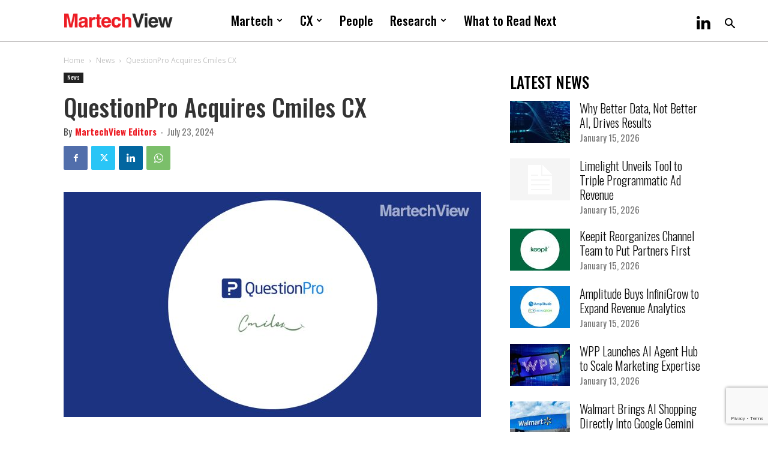

--- FILE ---
content_type: text/html; charset=utf-8
request_url: https://www.google.com/recaptcha/api2/anchor?ar=1&k=6LeGBkoqAAAAAMreqEHOIvz5Pfc3zSgTEhBNQXSq&co=aHR0cHM6Ly9tYXJ0ZWNodmlldy5jb206NDQz&hl=en&v=PoyoqOPhxBO7pBk68S4YbpHZ&size=invisible&anchor-ms=20000&execute-ms=30000&cb=ohjp9vp2acs9
body_size: 48478
content:
<!DOCTYPE HTML><html dir="ltr" lang="en"><head><meta http-equiv="Content-Type" content="text/html; charset=UTF-8">
<meta http-equiv="X-UA-Compatible" content="IE=edge">
<title>reCAPTCHA</title>
<style type="text/css">
/* cyrillic-ext */
@font-face {
  font-family: 'Roboto';
  font-style: normal;
  font-weight: 400;
  font-stretch: 100%;
  src: url(//fonts.gstatic.com/s/roboto/v48/KFO7CnqEu92Fr1ME7kSn66aGLdTylUAMa3GUBHMdazTgWw.woff2) format('woff2');
  unicode-range: U+0460-052F, U+1C80-1C8A, U+20B4, U+2DE0-2DFF, U+A640-A69F, U+FE2E-FE2F;
}
/* cyrillic */
@font-face {
  font-family: 'Roboto';
  font-style: normal;
  font-weight: 400;
  font-stretch: 100%;
  src: url(//fonts.gstatic.com/s/roboto/v48/KFO7CnqEu92Fr1ME7kSn66aGLdTylUAMa3iUBHMdazTgWw.woff2) format('woff2');
  unicode-range: U+0301, U+0400-045F, U+0490-0491, U+04B0-04B1, U+2116;
}
/* greek-ext */
@font-face {
  font-family: 'Roboto';
  font-style: normal;
  font-weight: 400;
  font-stretch: 100%;
  src: url(//fonts.gstatic.com/s/roboto/v48/KFO7CnqEu92Fr1ME7kSn66aGLdTylUAMa3CUBHMdazTgWw.woff2) format('woff2');
  unicode-range: U+1F00-1FFF;
}
/* greek */
@font-face {
  font-family: 'Roboto';
  font-style: normal;
  font-weight: 400;
  font-stretch: 100%;
  src: url(//fonts.gstatic.com/s/roboto/v48/KFO7CnqEu92Fr1ME7kSn66aGLdTylUAMa3-UBHMdazTgWw.woff2) format('woff2');
  unicode-range: U+0370-0377, U+037A-037F, U+0384-038A, U+038C, U+038E-03A1, U+03A3-03FF;
}
/* math */
@font-face {
  font-family: 'Roboto';
  font-style: normal;
  font-weight: 400;
  font-stretch: 100%;
  src: url(//fonts.gstatic.com/s/roboto/v48/KFO7CnqEu92Fr1ME7kSn66aGLdTylUAMawCUBHMdazTgWw.woff2) format('woff2');
  unicode-range: U+0302-0303, U+0305, U+0307-0308, U+0310, U+0312, U+0315, U+031A, U+0326-0327, U+032C, U+032F-0330, U+0332-0333, U+0338, U+033A, U+0346, U+034D, U+0391-03A1, U+03A3-03A9, U+03B1-03C9, U+03D1, U+03D5-03D6, U+03F0-03F1, U+03F4-03F5, U+2016-2017, U+2034-2038, U+203C, U+2040, U+2043, U+2047, U+2050, U+2057, U+205F, U+2070-2071, U+2074-208E, U+2090-209C, U+20D0-20DC, U+20E1, U+20E5-20EF, U+2100-2112, U+2114-2115, U+2117-2121, U+2123-214F, U+2190, U+2192, U+2194-21AE, U+21B0-21E5, U+21F1-21F2, U+21F4-2211, U+2213-2214, U+2216-22FF, U+2308-230B, U+2310, U+2319, U+231C-2321, U+2336-237A, U+237C, U+2395, U+239B-23B7, U+23D0, U+23DC-23E1, U+2474-2475, U+25AF, U+25B3, U+25B7, U+25BD, U+25C1, U+25CA, U+25CC, U+25FB, U+266D-266F, U+27C0-27FF, U+2900-2AFF, U+2B0E-2B11, U+2B30-2B4C, U+2BFE, U+3030, U+FF5B, U+FF5D, U+1D400-1D7FF, U+1EE00-1EEFF;
}
/* symbols */
@font-face {
  font-family: 'Roboto';
  font-style: normal;
  font-weight: 400;
  font-stretch: 100%;
  src: url(//fonts.gstatic.com/s/roboto/v48/KFO7CnqEu92Fr1ME7kSn66aGLdTylUAMaxKUBHMdazTgWw.woff2) format('woff2');
  unicode-range: U+0001-000C, U+000E-001F, U+007F-009F, U+20DD-20E0, U+20E2-20E4, U+2150-218F, U+2190, U+2192, U+2194-2199, U+21AF, U+21E6-21F0, U+21F3, U+2218-2219, U+2299, U+22C4-22C6, U+2300-243F, U+2440-244A, U+2460-24FF, U+25A0-27BF, U+2800-28FF, U+2921-2922, U+2981, U+29BF, U+29EB, U+2B00-2BFF, U+4DC0-4DFF, U+FFF9-FFFB, U+10140-1018E, U+10190-1019C, U+101A0, U+101D0-101FD, U+102E0-102FB, U+10E60-10E7E, U+1D2C0-1D2D3, U+1D2E0-1D37F, U+1F000-1F0FF, U+1F100-1F1AD, U+1F1E6-1F1FF, U+1F30D-1F30F, U+1F315, U+1F31C, U+1F31E, U+1F320-1F32C, U+1F336, U+1F378, U+1F37D, U+1F382, U+1F393-1F39F, U+1F3A7-1F3A8, U+1F3AC-1F3AF, U+1F3C2, U+1F3C4-1F3C6, U+1F3CA-1F3CE, U+1F3D4-1F3E0, U+1F3ED, U+1F3F1-1F3F3, U+1F3F5-1F3F7, U+1F408, U+1F415, U+1F41F, U+1F426, U+1F43F, U+1F441-1F442, U+1F444, U+1F446-1F449, U+1F44C-1F44E, U+1F453, U+1F46A, U+1F47D, U+1F4A3, U+1F4B0, U+1F4B3, U+1F4B9, U+1F4BB, U+1F4BF, U+1F4C8-1F4CB, U+1F4D6, U+1F4DA, U+1F4DF, U+1F4E3-1F4E6, U+1F4EA-1F4ED, U+1F4F7, U+1F4F9-1F4FB, U+1F4FD-1F4FE, U+1F503, U+1F507-1F50B, U+1F50D, U+1F512-1F513, U+1F53E-1F54A, U+1F54F-1F5FA, U+1F610, U+1F650-1F67F, U+1F687, U+1F68D, U+1F691, U+1F694, U+1F698, U+1F6AD, U+1F6B2, U+1F6B9-1F6BA, U+1F6BC, U+1F6C6-1F6CF, U+1F6D3-1F6D7, U+1F6E0-1F6EA, U+1F6F0-1F6F3, U+1F6F7-1F6FC, U+1F700-1F7FF, U+1F800-1F80B, U+1F810-1F847, U+1F850-1F859, U+1F860-1F887, U+1F890-1F8AD, U+1F8B0-1F8BB, U+1F8C0-1F8C1, U+1F900-1F90B, U+1F93B, U+1F946, U+1F984, U+1F996, U+1F9E9, U+1FA00-1FA6F, U+1FA70-1FA7C, U+1FA80-1FA89, U+1FA8F-1FAC6, U+1FACE-1FADC, U+1FADF-1FAE9, U+1FAF0-1FAF8, U+1FB00-1FBFF;
}
/* vietnamese */
@font-face {
  font-family: 'Roboto';
  font-style: normal;
  font-weight: 400;
  font-stretch: 100%;
  src: url(//fonts.gstatic.com/s/roboto/v48/KFO7CnqEu92Fr1ME7kSn66aGLdTylUAMa3OUBHMdazTgWw.woff2) format('woff2');
  unicode-range: U+0102-0103, U+0110-0111, U+0128-0129, U+0168-0169, U+01A0-01A1, U+01AF-01B0, U+0300-0301, U+0303-0304, U+0308-0309, U+0323, U+0329, U+1EA0-1EF9, U+20AB;
}
/* latin-ext */
@font-face {
  font-family: 'Roboto';
  font-style: normal;
  font-weight: 400;
  font-stretch: 100%;
  src: url(//fonts.gstatic.com/s/roboto/v48/KFO7CnqEu92Fr1ME7kSn66aGLdTylUAMa3KUBHMdazTgWw.woff2) format('woff2');
  unicode-range: U+0100-02BA, U+02BD-02C5, U+02C7-02CC, U+02CE-02D7, U+02DD-02FF, U+0304, U+0308, U+0329, U+1D00-1DBF, U+1E00-1E9F, U+1EF2-1EFF, U+2020, U+20A0-20AB, U+20AD-20C0, U+2113, U+2C60-2C7F, U+A720-A7FF;
}
/* latin */
@font-face {
  font-family: 'Roboto';
  font-style: normal;
  font-weight: 400;
  font-stretch: 100%;
  src: url(//fonts.gstatic.com/s/roboto/v48/KFO7CnqEu92Fr1ME7kSn66aGLdTylUAMa3yUBHMdazQ.woff2) format('woff2');
  unicode-range: U+0000-00FF, U+0131, U+0152-0153, U+02BB-02BC, U+02C6, U+02DA, U+02DC, U+0304, U+0308, U+0329, U+2000-206F, U+20AC, U+2122, U+2191, U+2193, U+2212, U+2215, U+FEFF, U+FFFD;
}
/* cyrillic-ext */
@font-face {
  font-family: 'Roboto';
  font-style: normal;
  font-weight: 500;
  font-stretch: 100%;
  src: url(//fonts.gstatic.com/s/roboto/v48/KFO7CnqEu92Fr1ME7kSn66aGLdTylUAMa3GUBHMdazTgWw.woff2) format('woff2');
  unicode-range: U+0460-052F, U+1C80-1C8A, U+20B4, U+2DE0-2DFF, U+A640-A69F, U+FE2E-FE2F;
}
/* cyrillic */
@font-face {
  font-family: 'Roboto';
  font-style: normal;
  font-weight: 500;
  font-stretch: 100%;
  src: url(//fonts.gstatic.com/s/roboto/v48/KFO7CnqEu92Fr1ME7kSn66aGLdTylUAMa3iUBHMdazTgWw.woff2) format('woff2');
  unicode-range: U+0301, U+0400-045F, U+0490-0491, U+04B0-04B1, U+2116;
}
/* greek-ext */
@font-face {
  font-family: 'Roboto';
  font-style: normal;
  font-weight: 500;
  font-stretch: 100%;
  src: url(//fonts.gstatic.com/s/roboto/v48/KFO7CnqEu92Fr1ME7kSn66aGLdTylUAMa3CUBHMdazTgWw.woff2) format('woff2');
  unicode-range: U+1F00-1FFF;
}
/* greek */
@font-face {
  font-family: 'Roboto';
  font-style: normal;
  font-weight: 500;
  font-stretch: 100%;
  src: url(//fonts.gstatic.com/s/roboto/v48/KFO7CnqEu92Fr1ME7kSn66aGLdTylUAMa3-UBHMdazTgWw.woff2) format('woff2');
  unicode-range: U+0370-0377, U+037A-037F, U+0384-038A, U+038C, U+038E-03A1, U+03A3-03FF;
}
/* math */
@font-face {
  font-family: 'Roboto';
  font-style: normal;
  font-weight: 500;
  font-stretch: 100%;
  src: url(//fonts.gstatic.com/s/roboto/v48/KFO7CnqEu92Fr1ME7kSn66aGLdTylUAMawCUBHMdazTgWw.woff2) format('woff2');
  unicode-range: U+0302-0303, U+0305, U+0307-0308, U+0310, U+0312, U+0315, U+031A, U+0326-0327, U+032C, U+032F-0330, U+0332-0333, U+0338, U+033A, U+0346, U+034D, U+0391-03A1, U+03A3-03A9, U+03B1-03C9, U+03D1, U+03D5-03D6, U+03F0-03F1, U+03F4-03F5, U+2016-2017, U+2034-2038, U+203C, U+2040, U+2043, U+2047, U+2050, U+2057, U+205F, U+2070-2071, U+2074-208E, U+2090-209C, U+20D0-20DC, U+20E1, U+20E5-20EF, U+2100-2112, U+2114-2115, U+2117-2121, U+2123-214F, U+2190, U+2192, U+2194-21AE, U+21B0-21E5, U+21F1-21F2, U+21F4-2211, U+2213-2214, U+2216-22FF, U+2308-230B, U+2310, U+2319, U+231C-2321, U+2336-237A, U+237C, U+2395, U+239B-23B7, U+23D0, U+23DC-23E1, U+2474-2475, U+25AF, U+25B3, U+25B7, U+25BD, U+25C1, U+25CA, U+25CC, U+25FB, U+266D-266F, U+27C0-27FF, U+2900-2AFF, U+2B0E-2B11, U+2B30-2B4C, U+2BFE, U+3030, U+FF5B, U+FF5D, U+1D400-1D7FF, U+1EE00-1EEFF;
}
/* symbols */
@font-face {
  font-family: 'Roboto';
  font-style: normal;
  font-weight: 500;
  font-stretch: 100%;
  src: url(//fonts.gstatic.com/s/roboto/v48/KFO7CnqEu92Fr1ME7kSn66aGLdTylUAMaxKUBHMdazTgWw.woff2) format('woff2');
  unicode-range: U+0001-000C, U+000E-001F, U+007F-009F, U+20DD-20E0, U+20E2-20E4, U+2150-218F, U+2190, U+2192, U+2194-2199, U+21AF, U+21E6-21F0, U+21F3, U+2218-2219, U+2299, U+22C4-22C6, U+2300-243F, U+2440-244A, U+2460-24FF, U+25A0-27BF, U+2800-28FF, U+2921-2922, U+2981, U+29BF, U+29EB, U+2B00-2BFF, U+4DC0-4DFF, U+FFF9-FFFB, U+10140-1018E, U+10190-1019C, U+101A0, U+101D0-101FD, U+102E0-102FB, U+10E60-10E7E, U+1D2C0-1D2D3, U+1D2E0-1D37F, U+1F000-1F0FF, U+1F100-1F1AD, U+1F1E6-1F1FF, U+1F30D-1F30F, U+1F315, U+1F31C, U+1F31E, U+1F320-1F32C, U+1F336, U+1F378, U+1F37D, U+1F382, U+1F393-1F39F, U+1F3A7-1F3A8, U+1F3AC-1F3AF, U+1F3C2, U+1F3C4-1F3C6, U+1F3CA-1F3CE, U+1F3D4-1F3E0, U+1F3ED, U+1F3F1-1F3F3, U+1F3F5-1F3F7, U+1F408, U+1F415, U+1F41F, U+1F426, U+1F43F, U+1F441-1F442, U+1F444, U+1F446-1F449, U+1F44C-1F44E, U+1F453, U+1F46A, U+1F47D, U+1F4A3, U+1F4B0, U+1F4B3, U+1F4B9, U+1F4BB, U+1F4BF, U+1F4C8-1F4CB, U+1F4D6, U+1F4DA, U+1F4DF, U+1F4E3-1F4E6, U+1F4EA-1F4ED, U+1F4F7, U+1F4F9-1F4FB, U+1F4FD-1F4FE, U+1F503, U+1F507-1F50B, U+1F50D, U+1F512-1F513, U+1F53E-1F54A, U+1F54F-1F5FA, U+1F610, U+1F650-1F67F, U+1F687, U+1F68D, U+1F691, U+1F694, U+1F698, U+1F6AD, U+1F6B2, U+1F6B9-1F6BA, U+1F6BC, U+1F6C6-1F6CF, U+1F6D3-1F6D7, U+1F6E0-1F6EA, U+1F6F0-1F6F3, U+1F6F7-1F6FC, U+1F700-1F7FF, U+1F800-1F80B, U+1F810-1F847, U+1F850-1F859, U+1F860-1F887, U+1F890-1F8AD, U+1F8B0-1F8BB, U+1F8C0-1F8C1, U+1F900-1F90B, U+1F93B, U+1F946, U+1F984, U+1F996, U+1F9E9, U+1FA00-1FA6F, U+1FA70-1FA7C, U+1FA80-1FA89, U+1FA8F-1FAC6, U+1FACE-1FADC, U+1FADF-1FAE9, U+1FAF0-1FAF8, U+1FB00-1FBFF;
}
/* vietnamese */
@font-face {
  font-family: 'Roboto';
  font-style: normal;
  font-weight: 500;
  font-stretch: 100%;
  src: url(//fonts.gstatic.com/s/roboto/v48/KFO7CnqEu92Fr1ME7kSn66aGLdTylUAMa3OUBHMdazTgWw.woff2) format('woff2');
  unicode-range: U+0102-0103, U+0110-0111, U+0128-0129, U+0168-0169, U+01A0-01A1, U+01AF-01B0, U+0300-0301, U+0303-0304, U+0308-0309, U+0323, U+0329, U+1EA0-1EF9, U+20AB;
}
/* latin-ext */
@font-face {
  font-family: 'Roboto';
  font-style: normal;
  font-weight: 500;
  font-stretch: 100%;
  src: url(//fonts.gstatic.com/s/roboto/v48/KFO7CnqEu92Fr1ME7kSn66aGLdTylUAMa3KUBHMdazTgWw.woff2) format('woff2');
  unicode-range: U+0100-02BA, U+02BD-02C5, U+02C7-02CC, U+02CE-02D7, U+02DD-02FF, U+0304, U+0308, U+0329, U+1D00-1DBF, U+1E00-1E9F, U+1EF2-1EFF, U+2020, U+20A0-20AB, U+20AD-20C0, U+2113, U+2C60-2C7F, U+A720-A7FF;
}
/* latin */
@font-face {
  font-family: 'Roboto';
  font-style: normal;
  font-weight: 500;
  font-stretch: 100%;
  src: url(//fonts.gstatic.com/s/roboto/v48/KFO7CnqEu92Fr1ME7kSn66aGLdTylUAMa3yUBHMdazQ.woff2) format('woff2');
  unicode-range: U+0000-00FF, U+0131, U+0152-0153, U+02BB-02BC, U+02C6, U+02DA, U+02DC, U+0304, U+0308, U+0329, U+2000-206F, U+20AC, U+2122, U+2191, U+2193, U+2212, U+2215, U+FEFF, U+FFFD;
}
/* cyrillic-ext */
@font-face {
  font-family: 'Roboto';
  font-style: normal;
  font-weight: 900;
  font-stretch: 100%;
  src: url(//fonts.gstatic.com/s/roboto/v48/KFO7CnqEu92Fr1ME7kSn66aGLdTylUAMa3GUBHMdazTgWw.woff2) format('woff2');
  unicode-range: U+0460-052F, U+1C80-1C8A, U+20B4, U+2DE0-2DFF, U+A640-A69F, U+FE2E-FE2F;
}
/* cyrillic */
@font-face {
  font-family: 'Roboto';
  font-style: normal;
  font-weight: 900;
  font-stretch: 100%;
  src: url(//fonts.gstatic.com/s/roboto/v48/KFO7CnqEu92Fr1ME7kSn66aGLdTylUAMa3iUBHMdazTgWw.woff2) format('woff2');
  unicode-range: U+0301, U+0400-045F, U+0490-0491, U+04B0-04B1, U+2116;
}
/* greek-ext */
@font-face {
  font-family: 'Roboto';
  font-style: normal;
  font-weight: 900;
  font-stretch: 100%;
  src: url(//fonts.gstatic.com/s/roboto/v48/KFO7CnqEu92Fr1ME7kSn66aGLdTylUAMa3CUBHMdazTgWw.woff2) format('woff2');
  unicode-range: U+1F00-1FFF;
}
/* greek */
@font-face {
  font-family: 'Roboto';
  font-style: normal;
  font-weight: 900;
  font-stretch: 100%;
  src: url(//fonts.gstatic.com/s/roboto/v48/KFO7CnqEu92Fr1ME7kSn66aGLdTylUAMa3-UBHMdazTgWw.woff2) format('woff2');
  unicode-range: U+0370-0377, U+037A-037F, U+0384-038A, U+038C, U+038E-03A1, U+03A3-03FF;
}
/* math */
@font-face {
  font-family: 'Roboto';
  font-style: normal;
  font-weight: 900;
  font-stretch: 100%;
  src: url(//fonts.gstatic.com/s/roboto/v48/KFO7CnqEu92Fr1ME7kSn66aGLdTylUAMawCUBHMdazTgWw.woff2) format('woff2');
  unicode-range: U+0302-0303, U+0305, U+0307-0308, U+0310, U+0312, U+0315, U+031A, U+0326-0327, U+032C, U+032F-0330, U+0332-0333, U+0338, U+033A, U+0346, U+034D, U+0391-03A1, U+03A3-03A9, U+03B1-03C9, U+03D1, U+03D5-03D6, U+03F0-03F1, U+03F4-03F5, U+2016-2017, U+2034-2038, U+203C, U+2040, U+2043, U+2047, U+2050, U+2057, U+205F, U+2070-2071, U+2074-208E, U+2090-209C, U+20D0-20DC, U+20E1, U+20E5-20EF, U+2100-2112, U+2114-2115, U+2117-2121, U+2123-214F, U+2190, U+2192, U+2194-21AE, U+21B0-21E5, U+21F1-21F2, U+21F4-2211, U+2213-2214, U+2216-22FF, U+2308-230B, U+2310, U+2319, U+231C-2321, U+2336-237A, U+237C, U+2395, U+239B-23B7, U+23D0, U+23DC-23E1, U+2474-2475, U+25AF, U+25B3, U+25B7, U+25BD, U+25C1, U+25CA, U+25CC, U+25FB, U+266D-266F, U+27C0-27FF, U+2900-2AFF, U+2B0E-2B11, U+2B30-2B4C, U+2BFE, U+3030, U+FF5B, U+FF5D, U+1D400-1D7FF, U+1EE00-1EEFF;
}
/* symbols */
@font-face {
  font-family: 'Roboto';
  font-style: normal;
  font-weight: 900;
  font-stretch: 100%;
  src: url(//fonts.gstatic.com/s/roboto/v48/KFO7CnqEu92Fr1ME7kSn66aGLdTylUAMaxKUBHMdazTgWw.woff2) format('woff2');
  unicode-range: U+0001-000C, U+000E-001F, U+007F-009F, U+20DD-20E0, U+20E2-20E4, U+2150-218F, U+2190, U+2192, U+2194-2199, U+21AF, U+21E6-21F0, U+21F3, U+2218-2219, U+2299, U+22C4-22C6, U+2300-243F, U+2440-244A, U+2460-24FF, U+25A0-27BF, U+2800-28FF, U+2921-2922, U+2981, U+29BF, U+29EB, U+2B00-2BFF, U+4DC0-4DFF, U+FFF9-FFFB, U+10140-1018E, U+10190-1019C, U+101A0, U+101D0-101FD, U+102E0-102FB, U+10E60-10E7E, U+1D2C0-1D2D3, U+1D2E0-1D37F, U+1F000-1F0FF, U+1F100-1F1AD, U+1F1E6-1F1FF, U+1F30D-1F30F, U+1F315, U+1F31C, U+1F31E, U+1F320-1F32C, U+1F336, U+1F378, U+1F37D, U+1F382, U+1F393-1F39F, U+1F3A7-1F3A8, U+1F3AC-1F3AF, U+1F3C2, U+1F3C4-1F3C6, U+1F3CA-1F3CE, U+1F3D4-1F3E0, U+1F3ED, U+1F3F1-1F3F3, U+1F3F5-1F3F7, U+1F408, U+1F415, U+1F41F, U+1F426, U+1F43F, U+1F441-1F442, U+1F444, U+1F446-1F449, U+1F44C-1F44E, U+1F453, U+1F46A, U+1F47D, U+1F4A3, U+1F4B0, U+1F4B3, U+1F4B9, U+1F4BB, U+1F4BF, U+1F4C8-1F4CB, U+1F4D6, U+1F4DA, U+1F4DF, U+1F4E3-1F4E6, U+1F4EA-1F4ED, U+1F4F7, U+1F4F9-1F4FB, U+1F4FD-1F4FE, U+1F503, U+1F507-1F50B, U+1F50D, U+1F512-1F513, U+1F53E-1F54A, U+1F54F-1F5FA, U+1F610, U+1F650-1F67F, U+1F687, U+1F68D, U+1F691, U+1F694, U+1F698, U+1F6AD, U+1F6B2, U+1F6B9-1F6BA, U+1F6BC, U+1F6C6-1F6CF, U+1F6D3-1F6D7, U+1F6E0-1F6EA, U+1F6F0-1F6F3, U+1F6F7-1F6FC, U+1F700-1F7FF, U+1F800-1F80B, U+1F810-1F847, U+1F850-1F859, U+1F860-1F887, U+1F890-1F8AD, U+1F8B0-1F8BB, U+1F8C0-1F8C1, U+1F900-1F90B, U+1F93B, U+1F946, U+1F984, U+1F996, U+1F9E9, U+1FA00-1FA6F, U+1FA70-1FA7C, U+1FA80-1FA89, U+1FA8F-1FAC6, U+1FACE-1FADC, U+1FADF-1FAE9, U+1FAF0-1FAF8, U+1FB00-1FBFF;
}
/* vietnamese */
@font-face {
  font-family: 'Roboto';
  font-style: normal;
  font-weight: 900;
  font-stretch: 100%;
  src: url(//fonts.gstatic.com/s/roboto/v48/KFO7CnqEu92Fr1ME7kSn66aGLdTylUAMa3OUBHMdazTgWw.woff2) format('woff2');
  unicode-range: U+0102-0103, U+0110-0111, U+0128-0129, U+0168-0169, U+01A0-01A1, U+01AF-01B0, U+0300-0301, U+0303-0304, U+0308-0309, U+0323, U+0329, U+1EA0-1EF9, U+20AB;
}
/* latin-ext */
@font-face {
  font-family: 'Roboto';
  font-style: normal;
  font-weight: 900;
  font-stretch: 100%;
  src: url(//fonts.gstatic.com/s/roboto/v48/KFO7CnqEu92Fr1ME7kSn66aGLdTylUAMa3KUBHMdazTgWw.woff2) format('woff2');
  unicode-range: U+0100-02BA, U+02BD-02C5, U+02C7-02CC, U+02CE-02D7, U+02DD-02FF, U+0304, U+0308, U+0329, U+1D00-1DBF, U+1E00-1E9F, U+1EF2-1EFF, U+2020, U+20A0-20AB, U+20AD-20C0, U+2113, U+2C60-2C7F, U+A720-A7FF;
}
/* latin */
@font-face {
  font-family: 'Roboto';
  font-style: normal;
  font-weight: 900;
  font-stretch: 100%;
  src: url(//fonts.gstatic.com/s/roboto/v48/KFO7CnqEu92Fr1ME7kSn66aGLdTylUAMa3yUBHMdazQ.woff2) format('woff2');
  unicode-range: U+0000-00FF, U+0131, U+0152-0153, U+02BB-02BC, U+02C6, U+02DA, U+02DC, U+0304, U+0308, U+0329, U+2000-206F, U+20AC, U+2122, U+2191, U+2193, U+2212, U+2215, U+FEFF, U+FFFD;
}

</style>
<link rel="stylesheet" type="text/css" href="https://www.gstatic.com/recaptcha/releases/PoyoqOPhxBO7pBk68S4YbpHZ/styles__ltr.css">
<script nonce="J3dzfKmbSh6whV38COGoEA" type="text/javascript">window['__recaptcha_api'] = 'https://www.google.com/recaptcha/api2/';</script>
<script type="text/javascript" src="https://www.gstatic.com/recaptcha/releases/PoyoqOPhxBO7pBk68S4YbpHZ/recaptcha__en.js" nonce="J3dzfKmbSh6whV38COGoEA">
      
    </script></head>
<body><div id="rc-anchor-alert" class="rc-anchor-alert"></div>
<input type="hidden" id="recaptcha-token" value="[base64]">
<script type="text/javascript" nonce="J3dzfKmbSh6whV38COGoEA">
      recaptcha.anchor.Main.init("[\x22ainput\x22,[\x22bgdata\x22,\x22\x22,\[base64]/[base64]/[base64]/[base64]/cjw8ejpyPj4+eil9Y2F0Y2gobCl7dGhyb3cgbDt9fSxIPWZ1bmN0aW9uKHcsdCx6KXtpZih3PT0xOTR8fHc9PTIwOCl0LnZbd10/dC52W3ddLmNvbmNhdCh6KTp0LnZbd109b2Yoeix0KTtlbHNle2lmKHQuYkImJnchPTMxNylyZXR1cm47dz09NjZ8fHc9PTEyMnx8dz09NDcwfHx3PT00NHx8dz09NDE2fHx3PT0zOTd8fHc9PTQyMXx8dz09Njh8fHc9PTcwfHx3PT0xODQ/[base64]/[base64]/[base64]/bmV3IGRbVl0oSlswXSk6cD09Mj9uZXcgZFtWXShKWzBdLEpbMV0pOnA9PTM/bmV3IGRbVl0oSlswXSxKWzFdLEpbMl0pOnA9PTQ/[base64]/[base64]/[base64]/[base64]\x22,\[base64]\\u003d\\u003d\x22,\x22TcOww7XCicO7FsOdwrnCuXkqG8KCEUjChH0yw6bDqybCn3k9dMOMw4UCw5fCsFNtFx/DlsKmw64xEMKSw4rDv8OdWMOFwroYcSTCo1bDiSRWw5TComZwQcKNJ0TDqQ9jw4BlesKHLcK0OcKqWFoMwroMwpN/w4kOw4Rlw6DDnRMpREwlMsKbw7B4OsOawqTDh8OwMcKDw7rDr3ZuHcOiS8KBT3DChzRkwoR+w57CoWpqXAFCw7XCuWAswoBPA8OPHMO0BSgsCyBqwp/Cp2B3wrjCq1fCu1XDq8K2XXvCkE9WJsOPw7F+w64CHsOxIlsYRsOTR8KYw6xuw70vNjVba8O1w4LCt8OxL8KgKC/CqsKxIcKMwp3DjcOlw4YYw5TDvMO2wqpoDCoxwoLDnMOnTUzDn8O8TcOgwoU0UMOYaVNZQybDm8K7a8KewqfCkMOlWm/CgSvDlWnCpwNyX8OAM8OrwozDj8OTwoVewqp4dnhuO8OEwo0RKcObSwPCjsKubkLDpR0HVFheNVzCtcKOwpQvAxzCicKCcVTDjg/ClMKOw4N1HcORwq7Ck8K2VMONFVTDo8KMwpMtwoPCicKdw7HDgELCkl0Tw5kFwr0tw5XCi8KQwpfDocOJQ8KfLsO8w4t0wqTDvsKjwoVOw6zChw9eMsKjFcOaZV/Ct8KmH0DChMO0w4cgw5Jnw4M5DcOTZMKhw4kKw5vCtWHDisKnwq7CosO1GzwKw5IAYsK7asKfb8KudMOqVA3CtxMjwpnDjMOJwo3CjlZobMKDTUg5csOVw65bwqZmO3rDrxRTw65lw5PCmsKcw50WA8OpwqHCl8O/EkvCocKvw78ow5xew4oOIMKkw4pXw4N/AjnDux7CjcKVw6Utw784w53Cj8KBNcKbXwnDksOCFsOOGXrCmsKaJBDDtnR0fRPDhQHDu1kja8OFGcKLwonDssK0VMK0wro7w6YAUmEZwoshw5DChcO7YsKLw7ACwrY9BsKnwqXCjcOSwrcSHcK3w6Rmwp3CsFLCtsO5w4vCi8K/[base64]/CtUxEDcKYwrVMXALDqMKpw4HDvsOSw6DCtMOEfsO2KcKUTcONe8OKwpt0V8OyUzQsw6jDtVzDjcK9HsO4w7c+V8OVYsOew5hGw60Kwq7Cq8KucHDDjwPClzMmwozDjFDCmMOHR8O+wrA5NcK+LTlkwopOSsKZKAgudXFzwoXDoMKLw4/[base64]/Cn8KyUDUDw7Ydw78IS3okw4XDuBrClMO4GmDCuC/Cg2nCmMKAA3sJBkY8wozChsKrN8K6wpzCo8KBIcK2X8OPSwHCgsKXP0bCn8OvOhszw5IYSCULwrVdwogDI8Orw4gtw4jCk8OnwrE6C2/Ck1Z1Dm/DuEPDhsKOw43DhsOEJcOgwqjDslVDw4QSc8KMw5MtT3/CpcKWYcKqwqwnwrJUQWsyN8Okw5/DucOXbsK/[base64]/CmELDhmYHwqMBwpxRw61zw77DjMOqw4HDqsK+eTvDoCEvbVdQEBoxwpBPwp8pwrxww65TCijCuRjCssKKwosxw7JUw7HCsXwYw7DCjyvDrcKEw6TClXDDnz/Cg8OvORNrA8OHw7B5wp7ChsOSwrobwoNSw4oFR8OpwpjDlcKAO2vCpsORwp8Nw5XDvz4Ow5zDgcKaCX4FczjCgh9xTMO1W0bDvMKmwp/[base64]/Cj/DrGnDjcKhCk42w5LCt8KPw63CqcOowpXCi18Nwq/[base64]/wqA8w7XChMKcBcKAwqrCuxVQwrMkF1rCpMKQw5XDu8KqBMKESUvDv8O2dzXDuWLDhsKbw6IrI8K1w6nDt3DCkcKkaydXScOJYcKqw7DDkMKHwr9LwpbCoUZHw7LDpMKgwq9CP8OqDsK7TlHDiMOWHMKdw7wMFRh6Y8OLw6RtwrJQLcKwDcKew4/CswXDtMKtIMO0Qi7DsMOEZ8K+a8OLw7ddw4rCrcObWBQVbcOvQSQpw7FNw6FTAQgAXsOyUQZPVsKVIXrDimjCkMKDw7p4w5DCjcKOw5jDhMK4Jy01wopGesKKOTzDh8KlwplwfhxQwonCpQ7CtCgQNMOPwrJfwpNwQ8KvYcOHwprDgxQadycOdmLDgG7CqXbCgMKfwp/DqMK8IMKZP31Lw5HDhgUkOsKWw7LChGZ0Mk/DujQvwqs0OcOoHGnDn8KrPsK/bGZKf1RFYcOIL3DDjsOcw6p8GW4QwrbCnGJ8wpnDgcORdhsaMRxew69vwqjCkcKew5rCigjCq8O/CcO/wrDCoxvDlFjDgChvTcKsfALDhMKyb8Oiw4x7wqTCgDXCs8KPwp56w5hswqLCp0ByScO4MlUiwqhyw7wcw6PCkCMqYcK/w6FKw7fDu8Ocw5nDkw82CyXDj8KLw5w7wrTDl3J8esObX8Oew5duwq0dbVLCusO/wrDDl2N1w7HCph8Ew7fDnF0uwp7DrG9swrdoGjPDqkTDq8ObwqLCicKcw6Vxw57DmsKIQXzCoMKRZ8KIwpZUwpwuw4HDjyYrwqQIwqjCrDNAw4zDtcO3woJnaCLDqFIkw6TCrxrDs1TCsMOfHsKkbMKJwpXCvMOAwqvCm8KfLsK6wr/DrMKXw4tlw6ZVRhIkUENpWcOseB7DvsKHVsKow4tmJRxxwqoLMMKmAsKpR8K3w4IUwrksAMOSw6E4HsKqwoZ9w7J4RsKwXsOSA8OoM1dywr7CslfDpsKewq/DoMKCUMKyT2gJXFA3dUNOwq0YB07DgcOuwrApCjM/w5wjC23CrcK8w6LCuHTDhMO6IcOSDMOGwroUQsKXTWNJNUoFaGjDvBXDnMK0T8K0w6vCssK/bA/CrsK4RgnDtcKLKCEhMcKHYMOmwrjDni/[base64]/DjcO6S1FNwpI1w47CulBNwqk9GjAuwq4Nw5rDgcO8OkIvGQnDtsObw6E1XMK0w5TDlcOfMsKGUsOKJMK1EDTCosOxwrbCgcO2DzoRbBXCvHJhwoHClirCsMK9HsOQEMOFcnFXOMKWwozDjcOZw4VKM8KeUsKCesKjAMKowrNdwpgUwq7CuHYnw5/Dl351w67CrnU3wrTDlWIiKWBQOcKew4c/JMKoDMOvU8O4DcOIS2EJwolkExjCmcOnwrXDlzrCt1QIw5leNcOaGMK/woLDjUddcMO5w4bCih9iwoHCiMOuwqF9w4jChcKZVjfCjcKWREUmwrDCucKvw4wHwrkHw7/DqhpXwq3Dmlt4w6rCm8OpAMKAw4QFe8K5wpFww5o/w5XDssObw45KDMOHw7nCk8KPwoZiw6HCisOiw4zDty3CqScrPwvDhlpmZTQYD8KeYMOkw5Qfwpg4w7LChA0Iw4kswpDDiCbCpcKWwp7DmcOkFsOlw4hqwrJuG1R4A8ORwpcYwo7DgcO8wq/ChFzDocO+NhQ6V8OfCjtdRiBmTk/[base64]/CoTBew5Q7w6o8GAA5w7FOeizDsTECw4LDoMKIUhp4wp1qw68KwqzDsQLCqGbCjMO+w5/Ds8KKBgVMSsKLwpfDjnXDnnEnesOJWcOJwoooHsO4w4TCiMKgwprCrcO3FCsDckbDlATCl8OKw7rDljs8w5rDk8OzHWTCqMKtd8OOJsONwp3DnwDCjAdeN2/DrHdAwqLCuSxvfcKDFsKoWkHDskXClUc2SsOlPMOPwpbCkEoGw7bCnMK4w69eHCPDuj1eAWLDhjYfwo3Do2HCuWrCtAtbwoctwrfCg1lXGGcxbsKEEEUBRMKnwpYuwpMfw4lUwpQ/WEnCnxUoeMOEasK0wrrCg8Opw4PCsEJmVcOowqMzVsOVKxweREoWwrobwphcwovDi8OrGsOWw5vDu8OSUxM/CH/DisOVwrIEw5low6DDmhTCoMKtwpFnwp3CkQrCk8OOOjIEOFfCmMOragc6w5vDhgbCssOsw7BsM3YHwq46dsKAesOMwrA7wp88McKfw73ChsOyIsK2wr5IGBLDtHtLR8K/YwPCmn8lwpLCqlsWwr97EsKXfkrCgnnDocOjSivCm3YMwpwLVMK5CsKrUHp7V3jCtEfCpsK7d0DChUXDn0ZaAMKuwo8Ew6vDgcONRjRtXHQ3ScK9w6PDusOlw4fDonpFw5dXQ0vCh8O0EXbDrcO/[base64]/TgMIw7XDrxPDvA9uwoR4HElCSEfDrmLCgMKSJy7Dj8KdwoNXPMO1w7/Cn8Kjw5fDn8Onw6jCuzfDiE7Dv8OfUF7Ct8OvUQLDoMO5wo/CtX/DrcK5GS/CnsOOfsK+wpLCoFLDrVhYw7YzEGHCncOcCMKhbcOCYsO/UMKWw58XQ37Ch1nDg8KLOcKNw7bDsy7CvGgsw4PCu8OLw4jCh8KQLBrCmsOrw6c3AxXCmMOtA392Dl/Cg8KNajs3dMOTCMOFd8Klw4DDtcOLZcOBf8OKwoYGb0/Ct8OVwoDCiMKYw78nwoTDqxkaIsOVHRTCnMKrf2pXwo1jwqZXR8KVwrsiw5t8wqvChU7DvMOgQ8KKwqN4wr4nw4/[base64]/CnsKHw5nDiMKrecOCIMKQw5DDk8OMw6HCgwbCp24Nw5DCsSPCp35qw5/Ctk5AwrjDhRlCwr/CpWbDrnHDjsKLNMONFMKlNcKaw6A1w4TDtlXCvMKtw6k2w4wiEAMTwpFxNWs3w4oTwpBEw5Afw4fDmcOHNcOWwpTDsMKHNMO6BxhyecKqIwzDu0jDuz7CrMK+A8OqCMOfwpcLw4/Ch0/CocKvwqjDncO4fHlgwrc3wrrDsMK/wqMoHnUCasKiainCucO+OlnDrsKMF8KlT0/Dg25VQ8KPw5bCqwjDucK/cz5BwpwIwpVDwrN1PAYXw69bwpnDgWNDW8O/esK3w5h2bxdkMW7DhA0vwoXDuXrCnsKMaUDDtMOLLcOgw7fDhMOgBMKMJcONAkzCu8OsNgl5w5UhR8KtPMOxw5rDvTsIa2PDix96w758wo4cewoqRsKnd8Kewo8/w6M3w6djc8KKw6pSw5FuSsK3IcOAwrYLw7fDp8KzFyEVOQvDgcKMwobDjMKzwpXDk8Obwp08FXTCvsK5eMONwrDDqQp1fcO+w7kVeHTCrsKmwp7DhSjDkcKQMm/DvS/[base64]/Cq8OKwozCjsOPw57CicORLsKlNcO8wpHCvmDCusKBwppTwrTCsCRLw7vCvsOhLigAw7vClw3DtA/Dh8KjwqDConsGwqFQwqDCpMOWPsKNWcO+UkVoJwgydMKXwrIfw6shfwoWQ8OMC1E+LQPDiWBnB8OCIE0CIMKJckXCn1/DnE4Ww4l5w5LCvMOtw6xcw6LDhhUvBR9KwrrCv8O9w4zCp1zDiSDDsMOXwqlZwrnCkQNPwobChw/[base64]/DgMOyTkIrwoLDu8K7wrMaVXbDusOSe2vDqcKJTkDDtcO3w7YsYMOvQcKJwrshYjXDosKjw7TDpA/CucKYwpDChnPDtcKMwrsKS0VBU00OwovDvsOzaRDDtAoBdsK2w6xow5NAw6JTKUHCmsObM3XCqMKpEcOqw7fCtx1sw6PCvlt+wr91wpHDrFTDmMOQwpVyL8KkwrnCrMOJw5LCvsKSwoR/GUbDpz5FKMO4wpDCm8O7w7XDhMKewqvCgcKLBcOsfmfCisOwwokbAXhzPcOPOmrCm8KewpDDmsOzcsKzw6nDr27DjsOWwrLDrVVkw6bCjsKkIMOyLsOXHlhTEsKPR3lsAArClEdSw55SGD1eVcKLw7HDr3/[base64]/w7E3wowtwoYdwoHDosOEwpDDvMKYdMK5KD0dczFJXcOww4NYw7EGwooqw7rCrwImfnZNZ8OBL8KnVU7CoMO9Z0Qhwq7DosOQwqDDgTLDq0/DgMKywrDCkMOLwpATwpvDlMKNw5LDtFk1BcOPwozCrsK4w6ItO8Kqw7vDisKDwogFMMOwBwbCgnkHwonDpsOxI1/DpQ1Uw4BXfWBob33ChsO4WSkpw4l0w4A+VD8OfXUzwpvDqMK4woIrwrt9LXMiccKJCi1fBcKGwrbClsKUZsOzcMO0w5TCn8KSJsOaBMKdw4wbwpRkwoDCg8KKw68/[base64]/DrMKNYsKmw40mAMKWV8OwcBnCgMOWwoRSw73Djx/Coy0achXClUpPwq3ClBgWWS3CkwDCicOPYMK/[base64]/w6cGw6gGbFohfgrDrQc2fMKswql3Zi7ClcOcT0dgw5FGQcOEMMKxdTEGw50lCsO+w6nCmcK6VR/CkMOlLEhlw5cTXCZ+ccKPwq7CpGB7LsOOw5zDr8KawoPDmhPCjsO5w7XDk8OOYcOOwpnDrMKDFsKOwrXDicOfwoMfS8ONw6sNw4jCrDlFwrwsw54Tw4oVQBfCvxMKw6o2QMOKcMOPdsKFw7RBGMKDWcKIw4vCjMOJTsKIw6vCtk0PWw/Ck13DtjDCtcKdwr90wrcjwp8jTcKowqxMwoZHOGTCsMOUwrXCjsObwp/DiMOlwqvDmGrCgMKOw6pyw7cow57DtVTDqRnCozwCScOcw5JPw4TDlw/[base64]/QDlSUgIJwrTCkRN4D8KXwoDCoTXCp1cLwpwPwpc1QVISw4zDn1TCgw3Cg8KrwpcbwpceWsO7wqoYwoXCpsOwMk/[base64]/w4vCh0bDosKKw6/CpMKReBRpZxzChxDCncKlN33DkzLDq1bDuMOpw5p+wp9+w43CkMKpwoTCosKSZG7DlMKjw5ZFIDIswpkEDMO4K8KpAcKewpB+wprDl8KTw5ZZRcO5wobDtzoDworDjcORecOuwqQqcMOWScKJDcOWQsOUw5zDnE/DqsOmFsK6XwfCljvDg3AJwpx4w4zDkirConzCn8KpVsK3TS3Dp8K9CcKST8OeGw/[base64]/[base64]/[base64]/wrnDsD3CosOwKXtYFsOLw6fDpW04w63Ch8Osc8Olw7NyF8KXS0PCv8KOwrbCowHCvjc1wrkhOk0Uwq7Cpgt4w6Vvw7/DoMKDw4jDrsOUPWMUwqo2wplwGMOwZm7CiyvCpRlMw5vCpMKZCMKCZ3dHwo92wr/DpjcPbQMgOjdPwrDDmsKSY8O6woDCksKODAg8CjEaPkXDlzXDncOdW3/Cp8OnNsKMFsO+w5ccwqccwpTCjxpoKsO6w7IZbMOlw7bCpcO+KMOxdxTCpsKNKSjCpMK/OMOEwpbDhALCssObw4LDrmbCmxXDoX/CsjMPwpYBw4McbcOSwqAtaCVXwpjDpQHDhcOwY8KLPnjDl8Khw6vCmGgswqUsVsOyw71pw71VN8KaVcO7wptXfUYsA8Oyw7ptdMKaw7zChMOSH8K9HsKRwprCtm8hCQ0Qwph+XEfChQrDl0Vvwr/DmmpvYcO8w77Dk8OGwpJhw6vCsU5DTcKcUMKfw7x3w4LDuMORwoLCp8K6w4bCl8O1c3fCul9nbcKzQlNmScO9PMKswojDiMOjSyfCgHPDuyzCvQ8NwqUVw5IRCcOTwqnDsUJUPxhCw6swIg9DwpHDgmtrw6t3w7F9w6N/GMOOeGprwpTDqF/CmMOUwqvDtMOQwoxTfXPCg28Ew4LCncOdwqopwrogwonDgUrDmw/CocOWX8K9wpRMej5YR8OhQ8K8Sj1PUFVCPcOiFsOjesO/w7B0LFRTwqnCqcOvUcO1E8OAwprCtMKgw67ClhTDiW43KcOiBcO6LsO3NcOaCcKgwoU4wqBfwrTDncOtRy1CeMKEw7HCsGzDlVB/P8OtKjEZEEbDgWNHLW7DvBvDj8Oww7/CslpfwqvCpGICRk1aVMO0wp4Uw4Bcw792NXDCsnYJwpJcSXPCogjDpDTDhsOGw5DCtgJuJcOkwq7DhsO9X0NVcQNywoceZsOjwo7Co3t9wpRRRxQIw5FOw5/Cnx0SfhF0w4hHfsOcB8Kfw4DDocOHw7pcw43CixbDt8OWwr42BsK3woNaw6kDOH9xw5klacKxOgPDqsO/DMOHZcKqBcOwO8O+ZDvCj8OFTcO7w5c7IxEKwonCth7DpAXDr8OFAzfDl1krwr15GsKzwowTw5JGJ8KHOsO/[base64]/w6RFw4wfw7DDqsO8TcKRWsKqwo3CncO7wqRJZMOGNirClcOGw77CrMKNwok0FWnCpnrCvsO6cAlQw5vDvsKkOjnCtGrDghpIw7bCpcOIIjRXV1wZwox+w67CojUPwqV5d8ONwqgdw5AXw6rCgQxJw61/wqzDnEJuJ8K5AcO9IWPDl0xZScOHwpd/wobCohlXwoNYwpY+W8Ozw61bwonCucKnwqskZ2jCn1LDrcObb0nCvMORN3/Ct8OQwpEtfkIjEEJlw6wVacKkNHh6MnsfJsO5NsK7w48xcD3DqEYzw6Mawrp0w4fCjW3Cv8OLG3UWH8KcP1hRHWbDglQpBcK9w6lqQcKDaUXCoyw2aiXCkMO4wpzDqsKWw6jDq0TDrsOACG/Ck8Oyw7jDjcKWwoJfS3cxw7NHIsOCwqB/w7htIcKIc23DhMOgwonCncO5wq3CllZPwp8yYsOiw53DjnbDmMKoQ8Kpw5pHwph8w5t/wowCTn7CimA9w6sVP8OKw6x2E8KgQsO6bSpZw53CqxfCvw7DnHTDn2fDlF/[base64]/DncOZw7LClMOHw5w9WsOXeX4Uf8OjZXZQODcmw4jCuyVgwr8VwoJIw5TCmCtIwpnCkzIdwrJKwqxJcBnDi8KswpVuw5pRMQRTw6B6w5DCv8KzJCF1BmrDrHvCh8KQw6TDqCcIwplAw5nDszHDr8KRw4nDh3Vqw5Vlw7cBaMO/wo7DvAbDkH8fTkZNwonCiwHDhQHCuQ9awq/CiA3CnkspwqgXw6jDvj3CtcKodcKowqzDksOkw44jGiJSw45oNMKTwrvCoGzCmsKFw60Ow6XCrcK0w4PCryBHwoHDjnx+PMOxGSZmwqHDp8Oyw7bDmRlxY8KmD8OMw5gPFMOsbVEbwrR/bMOnw6cMw4Rbw7bDtUY3w5nCgsKgw5zCnsOEEG0WCMOHAx/DnW3DuiMdworCrcKsw7XDvBDDqcOmFCnDiMOewq3CtMOPRjPCpmfCmF0rwq3DpsKVAMKzAMKew41Cw43DoMOmwqwPw7PCg8K9w73DjzzDjBJMQMOWw54jeVjCpsKpw6XCv8OrwqLCgV/CjsOPw7jCsVDDo8KPw6/[base64]/DpcO/Ml90wp/[base64]/Dn8KrHcK6wqbDvcKYw4YXwoZOOnlZwqMjIBHCqVrDssOHNm7Dk23DoTUdLcOvwo/CpFAowrfCi8KiA2tqw5/DgMKZZMKHDwzDkw3CvjsgwqpZRB3CmMKyw6czZVbDhkHCo8OiNx/DnsKcGEUtKcOtbQUiwpHCh8OCBWYbw6grTiQMw4IAA0jDssKtwr4AFcOBw4PCqcO0VxXCk8Oqw4XCsTfCtsO8woQYw4IdOGzCvMKfO8OgfyXCqMOVM1TCl8OhwrhwSBQcw7I9GWcpcsOCwo91woTCr8Oqw75xTx/CpWQMwqRVw40Ew6UZw7oLw6PDv8O1wpouc8KRRQbDncOqwoVEwqLCnULDksODwqQvPUBfwpHDvsK7w5sWKwhWw5HCpWHCpcO/WsKew6rCiUF+w5RCw64dw7jCtMKGw55MNArDhC7DnTjCm8KOZ8KTwoUJw6vDosOUPlrClm3ChU7CtlLCpcOBAsOgbsKmK3/DpsKFw6HCnsORXMKIw53Do8Otb8KxQcKlO8OSwphbQMOLQcOUw7bCscOGwooKwq0YwpESw79Cw4HDoMKLwo3CqcKtTiUNHw1Tdkd1woUfw7zDk8Oow7nCqlrCqMOvSho9woxhNlVhw6teUkTDmjzCqT0QwrB9w6kkwp13wpQ/[base64]/[base64]/w75Awp3CqcKgScKRGALClzHCvi7Cj2YpNcK2fxbCtsKRwpNiwrIAdMKRwoDCkzXCtsOHB0PCv1QXJMKabcK8FmzDnB/Cn1jDrERqcMK5wpXDo3hgPmRPdj5uZEdDw6ZeHCbDs1PDicKnw5/DnkgAbFbCvB1/[base64]/w4LCnsOgwrrDpcK4w43DqyrDqcKzwop5w5ppw7YaLcO3DsKTwo9GP8K5w7HCjcOtw6E1ZjUOUALDn0rCvErDrEjCplQMb8K8YMOIYsKoYzUKwo8/PBvCoSfCgcO0GMKjwqvCqDlPw6RUHMO2RMKewpwOD8KbfcKWRjRbwohwRwp+S8Ouw7vDiTHClxFMwqnDm8OcOMKZw5HDoAfDusK0XsO2SiROCMOVYSpvw74QwoIgwpV5w4Q8woB5dMKiw7smw5zDt8KKwrcHwqzDvDMJcsK/asOqHsKNwoDDmwcoacKyEsKeRlzCuXfDlVPDg3FvNlDClhUbw5PDj3vCgCwGU8Kzw53DscKBw5vCjxhDKMKHFHI1wr9Hw6rDvwfDqcKewoBrwoLClMONSMOvNcO7Y8KSc8OEwpQieMOFLkk/V8KYw6rCgMOAwpzCoMOaw7PCr8OcBW0+JULCl8OASkwWMDQCdw9Hw77CqsKDPArClcODbkzChlMXwoo8w6/DtsKLw4MGWsOEw6YpARzCrcOqwpR9Kx7CnHJzw7LDjsO7w7XCh2jDn3fCnMOEwpE8w5V4eRRrwrfCjS/[base64]/DlXF1eMO3OMOAw7PDjsOhZR07w7fDvxhOJgBPIg/[base64]/dsOyJDPChw8Nw4kLwoQ4CsOBdcOXw43CvsOgwrdYJw50cUDDjDTDuxvDhsK5w5ABUcO8wp7DrWpoH1HDhB3Dn8KYw5zCpSk3w47DhcO/[base64]/H8O3woRTwqZwwpYJDcKNUD/[base64]/[base64]/eARcw7jCpHjDgm5jwr7DmBlpwq4Cwr4uA8Ogw4E5U03DpMOdw4JwBwtpEMOqwqnDmk8PFRnDmE3Co8OYwoAow6bDqTHClsOQQcOhw7TCh8OBw5UHw494w5/[base64]/CmcKpWVPCoVPDqEEvwqnCmh5PFsKlFHt/FXdjwrnClsKqIVFyVCfCq8Kuwq5+w5TCm8OodMOXWcKiw43CjAJfJlnDsXowwosZw6fDvcOWcDV5wrfCvUlWw6bCqsO5MMOrc8OZYwVyw4PDijrCjF/[base64]/Dl8OKbsORwonCucO0w64cw4kYwqBKw4HCmsKaYcOiMXjCr8KzGVJ4Hy3Cjjo3MD/[base64]/Dp8KUC0A6woVdbjtUwpNGMsOiw4FsTMO4wqDCh2Q5wr3DgMO1wq4/U01BZ8OGTW5Ew4JmHsK2worCmMKuw4g8wpLDq1Uywr1wwpN4VzQ7Y8KvBELDsB/Cj8OHw50Ew5Btw4sCe0xlPsKZMB/CjsKJTcO5H294bxPDmlV2wrzDt11xGsKhw458wqJjw6M2wo1feURHIsO7V8Osw7Bwwrgjw4nDmsKzKMK/wqJsDBggZsKAwql9JwAadgM1wrDCmMOOHcKcBMOEHBzCtz3Dv8OqEMKWc2FSw7DDqsOeQsOwwrIfGMKxBWzCmMOuw5rCjWfCtxBxw7nCi8Odw5suPFVsM8ONOznDiUfCnGofwpDCk8Ofw5fDs1jCpx5HPBtzG8KXwqk+Q8OHw79iw4FLHcK/w4zDk8K1w7Jow5bDhAoSAzPCs8K7w7FlUcO8wqfDuMKrwq/DhToiw5FWbgx4SlYswp1Rwp9YwolTJMO6TMOuwr3DnRtMAcOhwpjDjsKiIQJcw6nCvA3CsWnDmEfCocKnegtjGsOQUsO0w5VAw6PCp1fCisOkw4TDiMOQw5NQYmpCecKXeSTDl8OLISFjw5lLwrPDjcO3w7XCocO/wrXDpypdw43DosK5wp5ywpLDnRpQwpXDpMK1w6J5wrk2CcK9M8OJw4fDiG1mYQNjw4DDusKzw4TCkFPCpgrDmwDCjSbCgzDDv38+wpQ1BzHCm8KOw6HCoMKAwps/FDPDl8OHw4jDmV1BP8KPw4LCv2BVwrx2WU0twpwUfGnDgXs8w7QMH3dzwp7CuUkzwrVOTcKJcjzDhVbCg8Odw5PDvcKtU8KpwrsQwrzChcKVwpNkAcKqwrnCisK5M8KwXT/DusOGJyPDgVRhKsKNwp3CkMKccsKJZ8K+wo/[base64]/wq/Dt2PDnsKZw6kSfcK7ZE3DpcO1Cx4DEzIOwoAnwqthPB/DhsOWexDDlsKcMQU/[base64]/CgMKbUsONc8KIw4rCjERJSivDuVgBwrloISbCpxY2wovCosKhfksIwoRZwpZZwqMIw5oSN8OcdMKWwrYrwp0hHDXDlkx9OsOZwoHCowBdwpk3wrrDlcO+H8K+IMO6H2Epwpslwq3CvMOTI8KpNEpdHsOiJGvDiX3Dv0/DgsKOUMKHw7BwFsKNwozClkccwobClcO6b8O/wrXCmA7DrHxzwrgrw7I8wqZpwpUWw7FYZMKfZMK6w4vDg8OJIMKTOR/DmicSXsOhwoHDjMOgw6JCZ8OGA8Oow7jDo8OfV0RGwr7CvUjDhcODAMOSwpbDvznCsT9sWsOiCHxgPMOKwqEXw7QCwqnCscODGBNUwrXCrCjDoMK7UDl3w7vCqGLCoMOdwqTDrmrChh4eMU/DgyIfDcKswoLDlxLDq8K6IyXCukFoJFJuXcKFTm/ClMO9wohOwqwmw6N0LsKqwrnDtcOAw7jDr2rCqm4TG8K4FMOjEnnCi8O7QwgFasOvc2lMEG/CmcKOwrrDp1PCjcKDw5YrwoM9wpgmw5Ezb1fChMO6ZcK+CsOkKMKFbMKewqcOw6JdVT0vQ2Zpw4DDgWvDn3x6w7jDvMKrXzsBZirDn8ORQAlADMKVFhfCkcKNMQ4FwpRTwpPCpsKZaWHClW/Dv8KAw7TDn8KTByTDnGbDs3DDhcO/[base64]/ChwQ+ZGrDuSADw4MEN8K6AjnDmgzDjMKfVGJoFFrCjCQ4w54ZWX0Fwr9gwpkBRVnDpcOqwpPCl0AscMKBIsK1VMKwZE4LDMOzMMKJwqUlw47CsB9NNhHDrBs4K8OQF3NjAw0mGWA0BRbCoVrDiXfDkjUkwr5Ow4QuWcOuLA40NsKTwqjCjMKXw7/CnmV4w5gwbsKSUcOvYFPCoFZ/[base64]/worDvToFPsKKw5TDjsKzWsO4wqA8w4/DnsOlw4vDoMOUwoHDocOGDzsrcT0Aw5FoKcOlDsKLWhJ/[base64]/Cp2vCtMKdIsOSwpNkRkrDhFDDrVECMMO/wrVzRMKQBTnCn0TDuCBOw7B/[base64]/CnsO1wpo2w7FMw51kB8O3M8KRw6rCjsODw4M0KhPDhsKsw4DCq1vDrMKbw7rCksO6w4IBZcOwTsKMQ8O9X8Opwo41b8OOWy9HworDqj1uw7Rcw4bCiCzDqsOIAMOnED3DgsK5w7bDsxFww6cxFw4Fw4lBAMKlPMOBw7x3IAFlwqJIJAbClUN/M8OgUQorc8K8w4LCnCFFeMKGccKJSsOHDTnDtQrDoMOawprCnMKCwp7DvcOZY8OYwrk7YsKMw5wBwrfCpAsVwrZow5LCmjTDg3gKBcOPV8O6WTYwwpUqPcObN8OvellzDHDCvjPDrg7DgBfDvcODNsOdwr3DnlBnwqMsH8K4Hz/DvMKTw7QBTW1Dw4QBw75YZsOXwps2KTLDjDYlw590woA3CUMdw53ClsOuf0nDqC/CrMKBJMK0M8KjYwNtTMKZw6rCncKpwpN0a8K+w69DLicBWgvCkcKLwqRPwrUtGsKcw4E3K117CgPCthd6woLCvMKgw4TDgUVhw7wyRE3CjMKMC1gpwpDCjsKKCj9fbT/[base64]/wqpqcMOaEW46woLDnDTDj3J9wp5xNDbDtMKYOGV6MjDDk8OTwrp7MMKSw4jDmMOUw5jDrywEW2jCmcKswqbDulEhwo3CvsOMwpoowpbDjsKUwpDClsKYVh0hwrrCmn/DuHU8wqXDmcODwog2c8ODw4lLKMOawq0HKcKkwo/[base64]/LcKKw6PCi8KWI8Kzwq/CpU3ClTrDgiPDmcK5Cx4hwqJTQHIdwp3DjXQEEw7CkcKFG8KJFhLDtMO0Y8KuWcO8aAbDpyfCs8KgVFELOMOwdsKewrLDk2bDvXZDwqfDi8OdXsOSw5PChnrDrsONw73DqMOAIcOywpjDuBtNw49vE8Kow6/DpXtwM0nDilhWw7HCp8O7esKvw7nCgMKLUsKwwqdCdMO8M8KKe8KsSV8+wqE6woJKwqcIwoHDm1FVw7JhF2TCiHAmwpzCnsOoER9bT3J2RBrDpMKjwrXDmisrw7I6SklRAGEhwoMjcQYxHk0WKWHCoRh4w53DugXCtsKzw5zCgn0/IFAzwoXDh3nCl8Oyw6hBw7d6w7rDjcKTwoIPVh7Cs8Okwo9hwrRhwqfDt8K2w6vDmStrZSJWw5xdF0gTcQHDgMKIwphYV29jXVUrwojDj33Dj0PChRXCpg3DvsKVdjQPw5PDmQNew7TClsOGE2rDmsOJasOuwotoQsKpw5dLK0DDn3DDlE/DmUVDwrVJw5YrG8KBw4MfwppPM0Zow7fDtmrDil8owr9+ZmjDhsKZdANaw64Kb8KJEcOCwqjCqsKgQx4/[base64]/Dq2LClwoyAhotAMOHwr1MZ8Oew73DlsKrZsK9McK2wrAHw5rClgXCicKxdygMOC/CqsKdJMOHwqrDtcKfawzCrgTDvll3w4nCr8Ouw5AnwpvCijrDm1bDhiltEGMQI8KvSMKbasK5w6QSwo0sMAbDkEgpw4tfP0PDrMOBw4VbYcKhw40HP2BJwptMw6U1VcKzXhfDg3Q1c8OHWlMON8K4wowzwobDisKDCQbDoy7Dpw/Ch8K2NSTClMOQw6jCo0zCiMOMw4XCrCxXw57Cn8OVPhxHwr8yw6IHCT/[base64]/DhBDDlzfDqlvCusKQw75Kw4kSw5fDky7CnxonwrkMeA7Di8OoJTDCoMO2ATvCosObS8KVVhbDqcO0w4TCnHEbDcO/w5XCmyNqw59bwqPCky1gw6xvQCNwLsOCw4x9woMyw6cIUEBVwrxtwrhKFjsBF8K3wrfDgkp+w694ey4NYlHDqsKAw5d0QMKAC8OlKcKCPsKew7LCmjIuw5nCgsK3CMK2w4d2J8OReQtUPm1Jwq9rwrh5C8OoLlTDmwAUbsOHw6/Di8Kpw6YwXDfDv8KoEG5BJcO7wqHCvMOxw6zDuMOqwrPDrsOBw5/Ck3xXT8KOw4oFWRNWw7nDqDbCvsOpw4/DucK4eMKVwoDDr8Kmw5rCtyhcwq8RYcOpwo1wwpV5w7jCrMKiJxDDlQnCvyZtw4cCK8ORw4zDpMKHfcOlw7bCqcKww7JTMijDkcKwwrfCjsOMbXXColtvwqrDuDYEw7fCoHPCtHtIYx5TX8OUendKQQjDiX/CsMKpw6rCjcKFEEfCshLCpTUvDCzCiMKMwqwHw7Bewq9/w7dfRiPCp1zDu8OPX8OzB8K9YD48wpLCq3YVw4vCtF/CiMO4YsOdSRbCiMOiwpDDkcKtw5oUw7/CvcONwr3CsF9gwrBtClXDl8Kbw6jCi8KFUysuJT8wwpwLR8K1wrRsIMOjwrTDgMOYw6fDocOww7kSw43CpcOnw7Rnw6htwo7DlFMHW8K6Pn9iwonCvcODw696w6xjw5bDm2YAEsKrOcOME319KG0teUA3U1bCpxHDsCHCvcKswpEtw4/CksOXA2cFeHhEwrEoCsObwoHDksKhwpBTdcKKw7gCeMOLwpghUsOneEjDmsKtNxDDqcOucGN/C8OZw5RGdB15P23CocOxQFJWET3ChRIbw5zCrzhawp7ChFjDrwxGw6PCrsOfYD3Cu8OqdcKOw65vTMO8wpciw4Zdwr/[base64]/[base64]/Dt8KAw4nDkwR5BMKaFlrDj8K8dQElQMO8bGpNw7DCoVgPw5p0IXDDm8Orwo3DvMOew73DusOtdMO0w6rChcKKHMOrw7nCsMKiwoXDkQUNPcOHw5PDpsOhwoN/NCYCRsOpw6/DrEB/w453w5HDnGtDw77DlkzCo8O4w5vDjcOew4HCssKDRMKQEMK1T8Kfw6NXwrszw6RSw5HCv8Olw6UWIcKmWWHCkCTCsj/CqcKFwrfCuyrCm8K/bGh4cnzDoCnDlMOELcKAbUXDocKgVHoFZsOwRAXCiMKdN8KCw4hSYHguw57DocKwwp/DuwQqwqTDp8KUN8KfIsOqRwnDt2x1AH3Dq0PClSjDlAUFwrZqH8OMw6lbDcOWW8K2AMOmwr1EPRHDusKUw5ZmDMOnwoVkwr3DoA1Vw7fCvyxgXVZGAizCkcOkw5smw7zCtcOYwrh9w6/[base64]/[base64]/w4LDuVZfwothwonDulsiwr7CoyBXw5/DqsK1GTIlPMOww6MzBmnDogrDucKhwqJgwp/CuEXCscKhw4IIJCIjwrxYw77Cu8OnAcKuwprDgsOhw5QQwoLDn8Ocwr8/dMKQwqYawpDCuSU3Tjcmw6zCj2Arw7TDkMKcccONw410LMKQL8O7wrgiwq/DsMOfwqLDlxXCkSvDsDbDsirChMOjeUnDtMOOw59LTWnDqgnDnF7DqT/[base64]/ChsKGw4bCkkfCmMOqw74uaMK8fcK3W2VVw5F/w5oHSGQsBMO3XTjDnRXCjsKqbSrCjmzDploiTsODw7TCrcKEw70Ww6BMw490WMO/[base64]/I2Auw5klwpbDocKEwpRFcA3Cgl7DjMKowolbw65HwoHCggNRI8ORThFxw6fDtEvCp8OTw49LwrTCjMOwPV1xQMOMwo/DmsKoPcKfw5FIw5knw7VoG8OOwrLCocO/w4rCsMOuwoZqLsOwMSLCuhBxwpkaw4FTI8KqciRhRyvDr8KMYw0MLnpwwrIbwrvCpznCv3duwrcOHsORSsK2wq1kZcOnPXkxwpTCnsKnVsO6wrrDpX5/[base64]/[base64]/CicKqw4nDh8OPw4FBP3HCtwvCtybDp8OcNSnChTDCocK5w5lvw7TDsMOOd8OEwps/AlVJwq/CiMOafBA+fMODO8KieFTDk8O/w4Q4HcO9AgMpw7rCu8OrecOdw4PCgHrChEYkbnM4Yn7DtMKGw43CnBsBaMO9OMKNw4zCqMOacMOGw6p9fcOHwqczw557wqfDu8O6KMKZwpLCnMK5BsKdwozDjMOQw7HCqX7DrSU5wq5GKMOYw4bClcKBfcKmw4zDpMOkehM/w7zDkcO+CMKzW8K3wrMRUMO4GsKKwohLU8KWHhJlwpzClsOnFS1UK8KHwonDpjRtSi7CqsKLBcOAbHMJQVbDrcO0AT1FPVo9E8OgWH/DvsK/WsKfCcKAwrjCqMOIKDrCvGIxw7rDtMORw6vChcO8WVbDv3jDs8KZwqxAYFjCr8OSw7DDnsKRCsK1woY5CFPDvE5PJUjDtMOkSEHDu3LDlFl4woEjAj/Cm1otw7/Dpwksw7bCp8O7w4DDliXDvsKBwo1qw4TDjcK/w6I4w5dAwr7DhxjCv8OpN0hRdsKBETcAGsOMw4HCv8Obw4vDm8KRw43CmMKqXlzDoMKBwqvDtsOqe2Mrw5pyNiUAIMOFY8KdYsKJwrULw4hPF00rw6fClgxcwowUwrbCgAwhw4jCucO3w77CtyhmcTghXyHCkMOUIQQfwrVUSsOZwptmVsOLDMKBw6/DoHzDlMOPw6XCiwl3wp/CuADCkMKmb8KRw5vChDVaw4tlQ8O3w4tIXUDCpkhnTMO3wpfCssO8w5HCsw5WwoQ/Ly/[base64]/PsKsFRh8CSVMDsOkwo/DuMKhwr7Cm8KdUsOXO14xFcKaTSgLwrPDrsKPw4XCmMOyw6I0w41BLsOHwpjDnAfDhEVUw7EQw6V+wqPDvWdeCA5Jwr1HwqrChcKGcQwIS8Olw6UUGmx/[base64]/w6fDrsO3wqfCj3DCqFczXHJbw5bDuMOnCzDCnMOawoN7wonDtMOOwo7ClMKzwqzCh8Otwo3Ch8K1DcO1acOqw4/CsVtgwqrCqDAwf8OwEwMkNsO9w4BUw4lRw4nDvsO5EnhgwpcOb8OLwpR+w57Crk/CoVDCqz0Qwo3Ch3dVw6JSZBbDqg7DosK5Z8KYWGs8JMKiT8Oxbn7DilXDusKQeBnCrsODwpzCnn4sfMK5NsKww4hyJMOfw4vDsk4Bw77CpcKdNh/DuE/CssKRw4bCihnClmQgS8K+NDjDgVTDrcOXw4YEUMOdMRQ4ScO6w7LCmCjDmcKtB8Odw4vDlsKBwoIERz/Ct1vDtCAcw4BmwrzDjsKsw43CocKsw77Dii1ce8KIWGQqdETDhXAqwr7Co03Cl0zCgsKgwodtw4AkF8KWZ8OnXcKiw6psexHDiMKIw4hVQMOnAx7CrsOrwqvDv8OodAvCsD5EQMKew7rDnXPCuGrCnj/CvcOeLMO4w4xQHsOyTjgEOsOBw5/Dp8Kmwrs1XVHDvcKxw6vCgzDCkj/ClVs\\u003d\x22],null,[\x22conf\x22,null,\x226LeGBkoqAAAAAMreqEHOIvz5Pfc3zSgTEhBNQXSq\x22,0,null,null,null,1,[21,125,63,73,95,87,41,43,42,83,102,105,109,121],[1017145,594],0,null,null,null,null,0,null,0,null,700,1,null,0,\x22CvYBEg8I8ajhFRgAOgZUOU5CNWISDwjmjuIVGAA6BlFCb29IYxIPCPeI5jcYADoGb2lsZURkEg8I8M3jFRgBOgZmSVZJaGISDwjiyqA3GAE6BmdMTkNIYxIPCN6/tzcYADoGZWF6dTZkEg8I2NKBMhgAOgZBcTc3dmYSDgi45ZQyGAE6BVFCT0QwEg8I0tuVNxgAOgZmZmFXQWUSDwiV2JQyGAA6BlBxNjBuZBIPCMXziDcYADoGYVhvaWFjEg8IjcqGMhgBOgZPd040dGYSDgiK/Yg3GAA6BU1mSUk0GhkIAxIVHRTwl+M3Dv++pQYZxJ0JGZzijAIZ\x22,0,0,null,null,1,null,0,0,null,null,null,0],\x22https://martechview.com:443\x22,null,[3,1,1],null,null,null,1,3600,[\x22https://www.google.com/intl/en/policies/privacy/\x22,\x22https://www.google.com/intl/en/policies/terms/\x22],\x22j2KgS9CYvpWMsgAE5tz2K3t/URi6Gh6SwtX7n4zkuoI\\u003d\x22,1,0,null,1,1768521041698,0,0,[208,212,156],null,[72],\x22RC-sGsR9qOpM53CSg\x22,null,null,null,null,null,\x220dAFcWeA68ywYqTe3zOq22oIi7j91W-7dZRqMO_JegSw3YeTfa4qPmFkuB55SohrCJwkfrnDGNdGPyC-K1fAjR7V4PieIMwitbJw\x22,1768603841447]");
    </script></body></html>